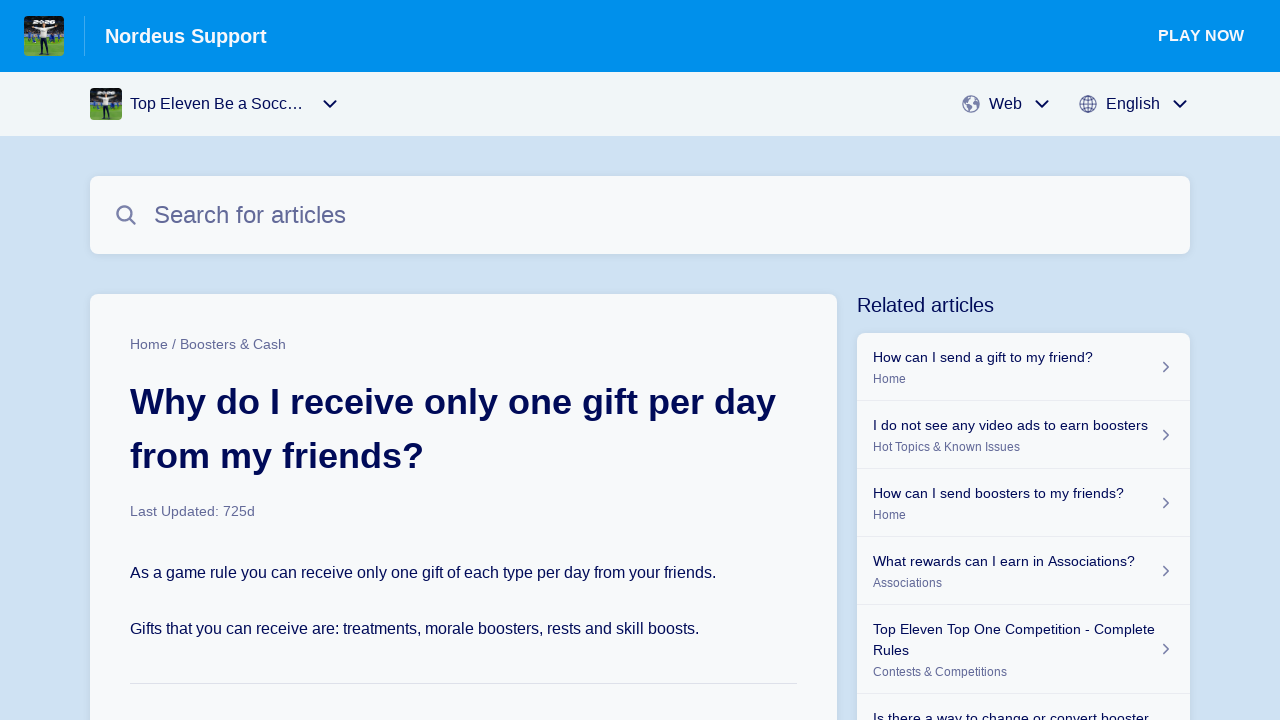

--- FILE ---
content_type: text/javascript
request_url: https://d2duuy9yo5pldo.cloudfront.net/hc-themes/theme2/latest/static/chunk.b80ffd0771f1e9809589.96b71a9de1013a6253a7.js
body_size: 3607
content:
"use strict";(self.webpackChunkregalia=self.webpackChunkregalia||[]).push([[738],{7818:function(t,o){o.A="*{padding:0;margin:0}svg{flex-shrink:0}input{font-family:inherit}.hc-static-dropdown{position:relative;outline:none}.hc-static-dropdown__widget-title-container{display:flex;align-items:center;color:var(--primary-text-color);cursor:pointer}.hc-static-dropdown__link-title-container{display:flex;align-items:center;font-size:16px;color:var(--primary-text-color);cursor:pointer}.hc-static-dropdown__search-input-title-container{cursor:pointer;border-radius:inherit}.hc-static-dropdown__widget-title-logo{width:24px;height:24px;border-radius:4px}@media screen and (min-width: 820px){.hc-static-dropdown__widget-title-logo{width:32px;height:32px}}@media screen and (max-width: 926px)and (orientation: landscape){.hc-static-dropdown__widget-title-logo{width:24px;height:24px}}.hc-static-dropdown__default-widget-title-logo{width:20px;height:20px;background:var(--primary-text-color-10-opacity);border-radius:4px}.hc-static-dropdown__default-widget-title-logo path{fill:rgba(0,0,0,0)}@media screen and (min-width: 820px){.hc-static-dropdown__default-widget-title-logo{width:32px;height:32px}}@media screen and (max-width: 926px)and (orientation: landscape){.hc-static-dropdown__default-widget-title-logo{width:24px;height:24px}}.hc-static-dropdown__widget-title-icon{width:20px}.hc-static-dropdown__link-title-icon{width:30px}.hc-static-dropdown__widget-title{width:100%;max-width:180px;margin:0 10px 0 8px;overflow:hidden;font-size:16px;text-overflow:ellipsis;white-space:nowrap}@media screen and (max-width: 820px){.hc-static-dropdown__widget-title{max-width:120px}}@media screen and (max-width: 926px)and (orientation: landscape){.hc-static-dropdown__widget-title{max-width:120px}}@media screen and (max-width: 400px){.hc-static-dropdown__widget-title{max-width:60px}}.hc-static-dropdown__link-title{width:100%;max-width:180px;padding:6px;overflow:hidden;text-overflow:ellipsis;white-space:nowrap;text-decoration-line:underline}@media(max-width: 820px){.hc-static-dropdown__link-title{max-width:120px}}@media screen and (max-width: 926px)and (orientation: landscape){.hc-static-dropdown__link-title{max-width:120px}}.hc-static-dropdown__search-input-title{display:flex;align-items:center;justify-content:space-between;padding:12px;font-size:14px;color:var(--primary-text-color);border:1px solid var(--primary-text-color-20-opacity);border-radius:8px}.hc-static-dropdown__search-input-title-placeholder{flex:1;color:var(--secondary-text-color)}.hc-static-dropdown__search-input-title-icon{width:20px;color:var(--primary-text-color-50-opacity);pointer-events:none}@media(max-width: 820px),(max-width: 926px)and (orientation: landscape){.hc-static-dropdown__popover-modal{position:fixed;top:0;left:0;z-index:10000;width:100%;height:100%;background:var(--primary-text-color-50-opacity)}}.hc-static-dropdown__modal-title{padding:12px;font-weight:500;color:var(--primary-text-color)}@media(min-width: 820px){.hc-static-dropdown__modal-title{display:none}}@media screen and (max-width: 926px)and (orientation: landscape){.hc-static-dropdown__modal-title{display:block}}.hc-static-dropdown__search-wrapper{display:flex;align-items:center;padding:12px;border-bottom:1px solid var(--primary-text-color-10-opacity)}.hc-static-dropdown__search-icon{width:20px;margin:6px 8px 6px 0}.hc-static-dropdown__search-icon path{fill:var(--primary-text-color-50-opacity)}.hc-static-dropdown__search-input{flex:1}.hc-static-dropdown__popover-container{position:absolute;z-index:9999;width:100%;margin-top:8px;overflow:hidden;background:var(--content-bg-color);border-radius:8px;box-shadow:0 1px 8px rgba(0,0,0,.08)}@media screen and (max-width: 820px),(max-width: 926px)and (orientation: landscape){.hc-static-dropdown__popover-container{top:50%;left:50%;width:calc(100% - 40px);margin-top:0;transform:translate(-50%, -50%)}}@media screen and (max-height: 350px)and (max-width: 820px){.hc-static-dropdown__popover-container{height:unset;max-height:100%}}@media screen and (max-height: 350px)and (max-width: 926px)and (orientation: landscape){.hc-static-dropdown__popover-container{height:unset;max-height:100%}}.hc-static-dropdown__popover-list{max-height:260px;overflow:auto;list-style:none}@media screen and (max-width: 820px),(max-width: 926px)and (orientation: landscape){.hc-static-dropdown__popover-list{height:calc(100% - 85px)}}@media screen and (max-height: 350px)and (max-width: 820px){.hc-static-dropdown__popover-list{height:85px;max-height:unset}}@media screen and (max-height: 350px)and (max-width: 926px)and (orientation: landscape){.hc-static-dropdown__popover-list{height:85px;max-height:unset}}.hc-static-dropdown__popover-item{display:flex;align-items:center;padding:12px;cursor:pointer}.hc-static-dropdown__popover-item--focused{background:var(--action-color-5-opacity)}.hc-static-dropdown__popover-item--focused .hc-static-dropdown__item-title{color:var(--action-color)}.hc-static-dropdown__item-logo{width:20px;height:20px;margin:0 10px 0 0;border-radius:4px}.hc-static-dropdown__default-item-logo{width:20px;height:20px;margin:0 10px 0 0;background:var(--primary-text-color-10-opacity);border-radius:4px}.hc-static-dropdown__default-item-logo path{fill:rgba(0,0,0,0)}.hc-static-dropdown__item-title{overflow:hidden;font-size:14px;color:var(--primary-text-color);text-overflow:ellipsis;white-space:nowrap;cursor:pointer}.hc-static-dropdown__platform-icon{width:20px;margin:0 8px 0 0}.hc-static-dropdown__platform-icon path{fill:var(--primary-text-color-50-opacity)}.hc-static-dropdown__language-icon{width:20px;color:var(--primary-text-color-50-opacity)}.hc-static-dropdown:focus .hc-static-dropdown__link-title-container,.hc-static-dropdown:focus .hc-static-dropdown__widget-title-container,.hc-static-dropdown:focus .hc-static-dropdown__search-input-title-container{outline:auto;outline-color:Highlight;outline-color:-webkit-focus-ring-color}.hc-static-dropdown--rtl .hc-static-dropdown__default-item-logo{margin:0 0 0 10px}.hc-static-dropdown--rtl .hc-static-dropdown__item-logo{margin:0 0 0 10px}.hc-static-dropdown--rtl .hc-static-dropdown__platform-icon{margin:0 0 0 8px}.hc-static-dropdown--rtl .hc-static-dropdown__widget-title{margin:0 8px 0 10px}.hc-static-dropdown--rtl .hc-static-dropdown__search-icon{margin:0 0 0 8px}.hc-static-dropdown--platform-widget-icon .hc-static-dropdown__platform-icon{margin:unset}.hc-static-dropdown--opened .hc-static-dropdown__search-input-title{border:1px solid var(--action-color)}.hc-static-dropdown--left .hc-static-dropdown__popover-container{right:0}@media screen and (max-width: 820px),(max-width: 926px)and (orientation: landscape){.hc-static-dropdown--left .hc-static-dropdown__popover-container{right:unset}}.hc-static-dropdown--left.hc-static-dropdown--rtl .hc-static-dropdown__popover-container{right:unset;left:0}@media screen and (max-width: 820px),(max-width: 926px)and (orientation: landscape){.hc-static-dropdown--left.hc-static-dropdown--rtl .hc-static-dropdown__popover-container{top:50%;left:50%}}.hc-static-dropdown--right .hc-static-dropdown__popover-container{left:0}@media screen and (max-width: 820px),(max-width: 926px)and (orientation: landscape){.hc-static-dropdown--right .hc-static-dropdown__popover-container{left:50%}}.hc-static-dropdown--right.hc-static-dropdown--rtl .hc-static-dropdown__popover-container{right:0;left:unset}@media screen and (max-width: 820px),(max-width: 926px)and (orientation: landscape){.hc-static-dropdown--right.hc-static-dropdown--rtl .hc-static-dropdown__popover-container{right:unset;left:50%}}.hc-static-dropdown--center .hc-static-dropdown__popover-container{left:50%;transform:translateX(-50%) translateY(0)}@media screen and (max-width: 820px),(max-width: 926px)and (orientation: landscape){.hc-static-dropdown--center .hc-static-dropdown__popover-container{transform:translate(-50%, -50%)}}.hc-static-dropdown--error-title{border:1px solid #e94b4b}@media screen and (min-width: 820px){.hc-static-dropdown--apps-dropdown .hc-static-dropdown__popover-container{top:27px;left:42px}}@media screen and (max-width: 820px),(max-width: 926px)and (orientation: landscape){.hc-static-dropdown--apps-dropdown .hc-static-dropdown__popover-container{top:50%;left:50%}}@media screen and (min-width: 820px){.hc-static-dropdown--rtl.hc-static-dropdown--apps-dropdown .hc-static-dropdown__popover-container{right:42px}}@media screen and (max-width: 820px),(max-width: 926px)and (orientation: landscape){.hc-static-dropdown--rtl.hc-static-dropdown--apps-dropdown .hc-static-dropdown__popover-container{right:unset}}.hc-static-dropdown--platform-dropdown .hc-static-dropdown__default-widget-title-logo,.hc-static-dropdown--platform-dropdown .hc-static-dropdown__widget-title-logo{display:none}.hc-static-dropdown--language-dropdown .hc-static-dropdown__default-widget-title-logo,.hc-static-dropdown--language-dropdown .hc-static-dropdown__widget-title-logo,.hc-static-dropdown--language-dropdown .hc-static-dropdown__default-item-logo,.hc-static-dropdown--language-dropdown .hc-static-dropdown__item-logo{display:none}.hc-static-dropdown--contact-us .hc-static-dropdown__default-item-logo{display:none}.hc-static-dropdown--default-cursor .hc-static-dropdown__widget-title-container,.hc-static-dropdown--default-cursor .hc-static-dropdown__link-title-container{cursor:default}@media screen and (max-width: 820px),(max-width: 926px)and (orientation: landscape){.hc-static-dropdown--searchable .hc-static-dropdown__ios-popover-container{top:20px;transform:translate(-50%, 0)}}.hc-static-dropdown--hidden .hc-static-dropdown__widget-title-container,.hc-static-dropdown--hidden .hc-static-dropdown__link-title-container{cursor:default}.hc-static-dropdown--disabled .hc-static-dropdown__widget-title-container,.hc-static-dropdown--disabled .hc-static-dropdown__link-title-container,.hc-static-dropdown--disabled .hc-static-dropdown__search-input-title-container{cursor:not-allowed}.hc-static-dropdown--searchinput{border-radius:8px}"},61225:function(t,o,i){var e,n,r=i(16684);function a(t){return a="function"==typeof Symbol&&"symbol"==typeof Symbol.iterator?function(t){return typeof t}:function(t){return t&&"function"==typeof Symbol&&t.constructor===Symbol&&t!==Symbol.prototype?"symbol":typeof t},a(t)}function c(t,o){return o||(o=t.slice(0)),Object.freeze(Object.defineProperties(t,{raw:{value:Object.freeze(o)}}))}function d(t,o){for(var i=0;i<o.length;i++){var e=o[i];e.enumerable=e.enumerable||!1,e.configurable=!0,"value"in e&&(e.writable=!0),Object.defineProperty(t,p(e.key),e)}}function p(t){var o=function(t){if("object"!=a(t)||!t)return t;var o=t[Symbol.toPrimitive];if(void 0!==o){var i=o.call(t,"string");if("object"!=a(i))return i;throw new TypeError("@@toPrimitive must return a primitive value.")}return String(t)}(t);return"symbol"==a(o)?o:o+""}function s(){try{var t=!Boolean.prototype.valueOf.call(Reflect.construct(Boolean,[],function(){}))}catch(t){}return(s=function(){return!!t})()}function l(t,o,i,e){var n=h(u(1&e?t.prototype:t),o,i);return 2&e&&"function"==typeof n?function(t){return n.apply(i,t)}:n}function h(){return h="undefined"!=typeof Reflect&&Reflect.get?Reflect.get.bind():function(t,o,i){var e=function(t,o){for(;!{}.hasOwnProperty.call(t,o)&&null!==(t=u(t)););return t}(t,o);if(e){var n=Object.getOwnPropertyDescriptor(e,o);return n.get?n.get.call(arguments.length<3?t:i):n.value}},h.apply(null,arguments)}function u(t){return u=Object.setPrototypeOf?Object.getPrototypeOf.bind():function(t){return t.__proto__||Object.getPrototypeOf(t)},u(t)}function w(t,o){return w=Object.setPrototypeOf?Object.setPrototypeOf.bind():function(t,o){return t.__proto__=o,t},w(t,o)}var x=(0,i(25472).aR)(),m=function(t){function o(){var t;return function(t,o){if(!(t instanceof o))throw new TypeError("Cannot call a class as a function")}(this,o),(t=function(t,o,i){return o=u(o),function(t,o){if(o&&("object"==a(o)||"function"==typeof o))return o;if(void 0!==o)throw new TypeError("Derived constructors may only return object or undefined");return function(t){if(void 0===t)throw new ReferenceError("this hasn't been initialised - super() hasn't been called");return t}(t)}(t,s()?Reflect.construct(o,i||[],u(t).constructor):o.apply(t,i))}(this,o))._inputIsComposing=!1,t._setDefaultValues(),t}return function(t,o){if("function"!=typeof o&&null!==o)throw new TypeError("Super expression must either be null or a function");t.prototype=Object.create(o&&o.prototype,{constructor:{value:t,writable:!0,configurable:!0}}),Object.defineProperty(t,"prototype",{writable:!1}),o&&w(t,o)}(o,t),i=o,h=[{key:"styles",get:function(){return(0,r.AH)(n||(n=c(["\n      ","\n    "])),(0,r.iz)("input{width:100%;height:48px;padding:12px 12px 12px 16px}input.smart-form-input{width:100%;font-size:14px;line-height:20px;color:var(--primary-text-color);text-decoration:none;background-color:var(--content-bg-color);border:1px solid var(--primary-text-color-20-opacity);border-radius:8px;box-sizing:border-box;-webkit-appearance:none;-moz-appearance:none;appearance:none}input::placeholder{color:var(--secondary-text-color)}input.smart-form-input:focus{border-color:var(--action-color)}input.smart-form-error-border{border-color:var(--error-color)}input.static-dropdown-input{width:100%;height:auto;padding:0;font-family:inherit;font-size:14px;color:var(--primary-text-color);background:var(--content-bg-color);border:none;outline:none}input.hc-search-input{font:inherit}input.hc-search-input.hc-search__search-input{width:100%;min-width:0;padding:0 8px;font-size:14px;color:var(--primary-text-color);background:inherit;border:none;outline:none;box-sizing:border-box}input.hc-search-input.hc-search__search-input::placeholder{color:var(--secondary-text-color)}@media screen and (min-width: 927px){input.hc-search-input.hc-search__search-input{height:78px;padding-left:16px;font-size:24px}}@media screen and (max-width: 926px)and (orientation: landscape){input.hc-search-input.hc-search__search-input{padding-left:8px;font-size:14px}}input.hc-search-input.hc-search__sdk-search-input{font-size:14px;color:var(--content-bg-color);background:unset}input.hc-search-input.hc-search__sdk-search-input::placeholder{color:var(--content-bg-color-50-opacity)}input.contact-us-form-input{font-family:inherit;color:var(--primary-text-color);background:var(--content-bg-color)}.form-inputbox{max-width:100%;font-size:14px;border:1px solid var(--primary-text-color-20-opacity);border-radius:8px;box-sizing:border-box}.form-inputbox:disabled{cursor:not-allowed}input.hs-contact-us--error-field{border:1px solid #e94b4b}input.captcha-input{font-family:inherit;color:var(--primary-text-color);background:var(--content-bg-color);border:none}input.captcha-input:disabled{cursor:not-allowed}input.captcha-input:focus{outline:none}input.captcha-input::placeholder{color:var(--secondary-text-color)}@media(min-width: 820px){input.captcha-input{border:none}input.captcha-input:focus{border:none;outline:none}}input.hs-captcha--error-field{border:1px solid #e94b4b}"))}},{key:"properties",get:function(){return{className:{attribute:"class",type:String},type:{attribute:"type",type:String},placeholder:{attribute:"placeholder",type:String},dir:{attribute:"dir",type:String},value:{attribute:"value",type:String},pattern:{attribute:"pattern",type:String},slotName:{attribute:"slot",type:String},parentName:{attribute:"parent",type:String},disabled:{attribute:"disabled",type:Boolean},ariaLabel:{attribute:"aria-label-value",type:String},isRequired:{attribute:"required",type:Boolean},onChange:{type:Function},onBlur:{type:Function},onKeyDown:{type:Function},onUpdate:{type:Function},onFocus:{type:Function}}}}],(p=[{key:"connectedCallback",value:function(){l(o,"connectedCallback",this,3)([])}},{key:"disconnectedCallback",value:function(){l(o,"disconnectedCallback",this,3)([])}},{key:"_setDefaultValues",value:function(){this.dir=this.dir||"ltr",this.pattern=this.pattern||"",this.className=this.className||"",this.slotName=this.slotName||"",this.type=this.type||"text",this.placeholder=this.placeholder||"",this.value=this.value||"",this.disabled=this.disabled||!1}},{key:"_onCompositionStart",value:function(){x&&(this._inputIsComposing=!0)}},{key:"_onCompositionEnd",value:function(t){x&&(this._inputIsComposing=!1,this.onChange(t))}},{key:"_onInput",value:function(t){this._inputIsComposing||this.onChange(t)}},{key:"_onBlur",value:function(t){this._inputIsComposing||this.onBlur&&this.onBlur(t)}},{key:"_onKeyDown",value:function(t){this.onKeyDown&&this.onKeyDown(t)}},{key:"_onFocus",value:function(t){this.onFocus&&this.onFocus(t)}},{key:"render",value:function(){var t="";return this.parentName&&(t="".concat(this.parentName,"-input")),(0,r.qy)(e||(e=c(['<input\n      type="','"\n      placeholder="','"\n      .value="','"\n      pattern="','"\n      dir="','"\n      class="'," ",'"\n      aria-label="','"\n      title="','"\n      ?disabled="','"\n      ?required=','\n      slot="','"\n      @input=',"\n      @compositionstart=","\n      @compositionend=","\n      @blur=","\n      @keydown=","\n      @focus=",'\n      aria-live="polite"\n    />'])),this.type,this.placeholder,this.value,this.pattern,this.dir,t,this.className,this.ariaLabel||this.placeholder,this.placeholder,this.disabled,this.isRequired,this.slotName,this._onInput,this._onCompositionStart,this._onCompositionEnd,this._onBlur,this._onKeyDown,this._onFocus)}},{key:"updated",value:function(t){this.onUpdate&&this.onUpdate(t)}}])&&d(i.prototype,p),h&&d(i,h),Object.defineProperty(i,"prototype",{writable:!1}),i;var i,p,h}(r.WF);customElements.define("hc-input",m)}}]);